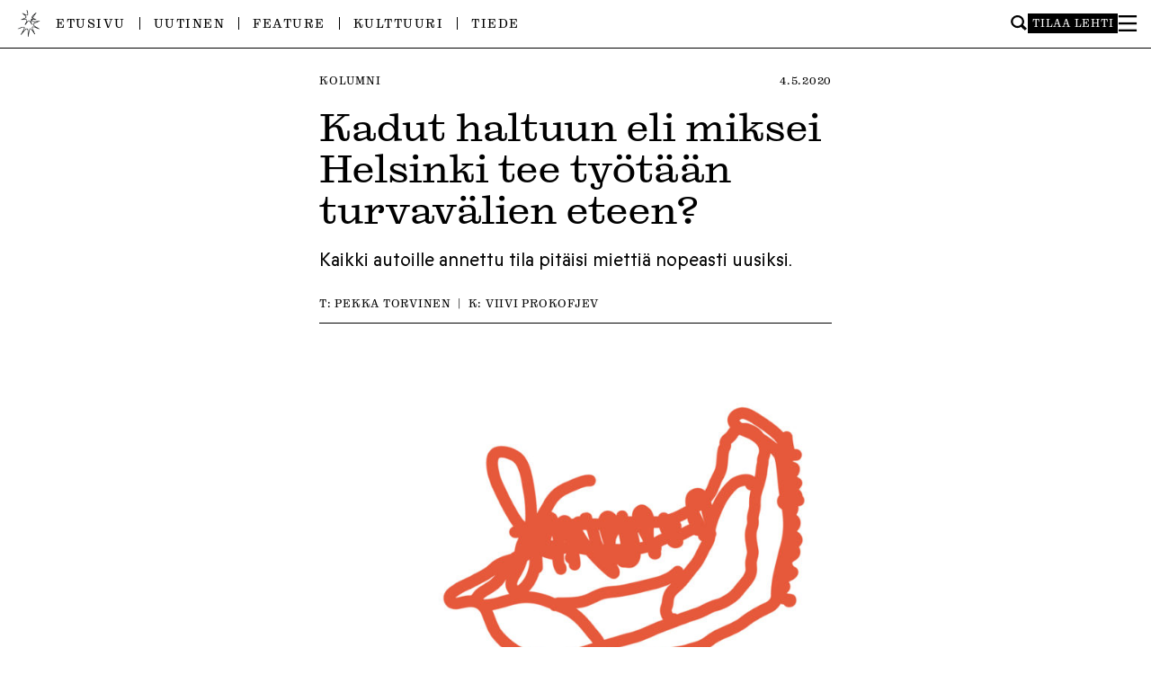

--- FILE ---
content_type: text/html; charset=UTF-8
request_url: https://ylioppilaslehti.fi/2020/05/kadut-haltuun/
body_size: 13532
content:

<!DOCTYPE html>
<html dir="ltr" lang="fi" prefix="og: https://ogp.me/ns#">
<head>
<meta charset="UTF-8" />
<meta name="viewport" content="width=device-width" />

<title>Kadut haltuun eli miksei Helsinki tee työtään turvavälien eteen? | Ylioppilaslehti</title>

		<!-- All in One SEO 4.9.3 - aioseo.com -->
	<meta name="description" content="Kaikki autoille annettu tila pitäisi miettiä nopeasti uusiksi." />
	<meta name="robots" content="max-image-preview:large" />
	<meta name="author" content="Pekka Torvinen"/>
	<link rel="canonical" href="https://ylioppilaslehti.fi/2020/05/kadut-haltuun/" />
	<meta name="generator" content="All in One SEO (AIOSEO) 4.9.3" />
		<meta property="og:locale" content="fi_FI" />
		<meta property="og:site_name" content="Ylioppilaslehti" />
		<meta property="og:type" content="article" />
		<meta property="og:title" content="Kadut haltuun eli miksei Helsinki tee työtään turvavälien eteen?" />
		<meta property="og:description" content="Kaikki autoille annettu tila pitäisi miettiä nopeasti uusiksi." />
		<meta property="og:url" content="https://ylioppilaslehti.fi/2020/05/kadut-haltuun/" />
		<meta property="og:image" content="https://ylioppilaslehti.fi/wp-content/uploads/2020/05/facebook_share_3_20205.jpg" />
		<meta property="og:image:secure_url" content="https://ylioppilaslehti.fi/wp-content/uploads/2020/05/facebook_share_3_20205.jpg" />
		<meta property="og:image:width" content="1200" />
		<meta property="og:image:height" content="628" />
		<meta property="article:published_time" content="2020-05-04T11:14:14+00:00" />
		<meta property="article:modified_time" content="2020-05-04T11:16:43+00:00" />
		<meta property="article:publisher" content="https://facebook.com/ylioppilaslehti" />
		<meta name="twitter:card" content="summary" />
		<meta name="twitter:site" content="@ylioppilaslehti" />
		<meta name="twitter:title" content="Kadut haltuun eli miksei Helsinki tee työtään turvavälien eteen?" />
		<meta name="twitter:description" content="Kaikki autoille annettu tila pitäisi miettiä nopeasti uusiksi." />
		<meta name="twitter:image" content="https://ylioppilaslehti.fi/wp-content/uploads/2020/05/yl_3_2020_suhina_pt.jpg" />
		<script type="application/ld+json" class="aioseo-schema">
			{"@context":"https:\/\/schema.org","@graph":[{"@type":"Article","@id":"https:\/\/ylioppilaslehti.fi\/2020\/05\/kadut-haltuun\/#article","name":"Kadut haltuun eli miksei Helsinki tee ty\u00f6t\u00e4\u00e4n turvav\u00e4lien eteen? | Ylioppilaslehti","headline":"Kadut haltuun eli miksei Helsinki tee ty\u00f6t\u00e4\u00e4n turvav\u00e4lien eteen?","author":{"@id":"https:\/\/ylioppilaslehti.fi\/author\/pekka\/#author"},"publisher":{"@id":"https:\/\/ylioppilaslehti.fi\/#organization"},"image":{"@type":"ImageObject","url":"https:\/\/ylioppilaslehti.fi\/wp-content\/uploads\/2020\/05\/yl_3_2020_suhina_pt.jpg","width":850,"height":1236},"datePublished":"2020-05-04T14:14:14+03:00","dateModified":"2020-05-04T14:16:43+03:00","inLanguage":"fi","mainEntityOfPage":{"@id":"https:\/\/ylioppilaslehti.fi\/2020\/05\/kadut-haltuun\/#webpage"},"isPartOf":{"@id":"https:\/\/ylioppilaslehti.fi\/2020\/05\/kadut-haltuun\/#webpage"},"articleSection":"Kolumni, 3\/2020"},{"@type":"BreadcrumbList","@id":"https:\/\/ylioppilaslehti.fi\/2020\/05\/kadut-haltuun\/#breadcrumblist","itemListElement":[{"@type":"ListItem","@id":"https:\/\/ylioppilaslehti.fi#listItem","position":1,"name":"Home","item":"https:\/\/ylioppilaslehti.fi","nextItem":{"@type":"ListItem","@id":"https:\/\/ylioppilaslehti.fi\/kategoria\/kolumni\/#listItem","name":"Kolumni"}},{"@type":"ListItem","@id":"https:\/\/ylioppilaslehti.fi\/kategoria\/kolumni\/#listItem","position":2,"name":"Kolumni","item":"https:\/\/ylioppilaslehti.fi\/kategoria\/kolumni\/","nextItem":{"@type":"ListItem","@id":"https:\/\/ylioppilaslehti.fi\/2020\/05\/kadut-haltuun\/#listItem","name":"Kadut haltuun eli miksei Helsinki tee ty\u00f6t\u00e4\u00e4n turvav\u00e4lien eteen?"},"previousItem":{"@type":"ListItem","@id":"https:\/\/ylioppilaslehti.fi#listItem","name":"Home"}},{"@type":"ListItem","@id":"https:\/\/ylioppilaslehti.fi\/2020\/05\/kadut-haltuun\/#listItem","position":3,"name":"Kadut haltuun eli miksei Helsinki tee ty\u00f6t\u00e4\u00e4n turvav\u00e4lien eteen?","previousItem":{"@type":"ListItem","@id":"https:\/\/ylioppilaslehti.fi\/kategoria\/kolumni\/#listItem","name":"Kolumni"}}]},{"@type":"Organization","@id":"https:\/\/ylioppilaslehti.fi\/#organization","name":"Ylioppilaslehti","description":"Mit\u00e4 Ylioppilaslehti edell\u00e4, sit\u00e4 kansa per\u00e4ss\u00e4.","url":"https:\/\/ylioppilaslehti.fi\/","sameAs":["https:\/\/www.instagram.com\/ylioppilaslehti\/"]},{"@type":"Person","@id":"https:\/\/ylioppilaslehti.fi\/author\/pekka\/#author","url":"https:\/\/ylioppilaslehti.fi\/author\/pekka\/","name":"Pekka Torvinen","image":{"@type":"ImageObject","@id":"https:\/\/ylioppilaslehti.fi\/2020\/05\/kadut-haltuun\/#authorImage","url":"https:\/\/secure.gravatar.com\/avatar\/bbbcbd57d5d8672d475c87d39fc91534fa5432e1319e050fee3aabf9bea8cd88?s=96&d=mm&r=g","width":96,"height":96,"caption":"Pekka Torvinen"}},{"@type":"WebPage","@id":"https:\/\/ylioppilaslehti.fi\/2020\/05\/kadut-haltuun\/#webpage","url":"https:\/\/ylioppilaslehti.fi\/2020\/05\/kadut-haltuun\/","name":"Kadut haltuun eli miksei Helsinki tee ty\u00f6t\u00e4\u00e4n turvav\u00e4lien eteen? | Ylioppilaslehti","description":"Kaikki autoille annettu tila pit\u00e4isi mietti\u00e4 nopeasti uusiksi.","inLanguage":"fi","isPartOf":{"@id":"https:\/\/ylioppilaslehti.fi\/#website"},"breadcrumb":{"@id":"https:\/\/ylioppilaslehti.fi\/2020\/05\/kadut-haltuun\/#breadcrumblist"},"author":{"@id":"https:\/\/ylioppilaslehti.fi\/author\/pekka\/#author"},"creator":{"@id":"https:\/\/ylioppilaslehti.fi\/author\/pekka\/#author"},"image":{"@type":"ImageObject","url":"https:\/\/ylioppilaslehti.fi\/wp-content\/uploads\/2020\/05\/yl_3_2020_suhina_pt.jpg","@id":"https:\/\/ylioppilaslehti.fi\/2020\/05\/kadut-haltuun\/#mainImage","width":850,"height":1236},"primaryImageOfPage":{"@id":"https:\/\/ylioppilaslehti.fi\/2020\/05\/kadut-haltuun\/#mainImage"},"datePublished":"2020-05-04T14:14:14+03:00","dateModified":"2020-05-04T14:16:43+03:00"},{"@type":"WebSite","@id":"https:\/\/ylioppilaslehti.fi\/#website","url":"https:\/\/ylioppilaslehti.fi\/","name":"Ylioppilaslehti","description":"Mit\u00e4 Ylioppilaslehti edell\u00e4, sit\u00e4 kansa per\u00e4ss\u00e4.","inLanguage":"fi","publisher":{"@id":"https:\/\/ylioppilaslehti.fi\/#organization"}}]}
		</script>
		<!-- All in One SEO -->

<link rel="alternate" type="application/rss+xml" title="Ylioppilaslehti &raquo; syöte" href="https://ylioppilaslehti.fi/feed/" />
<link rel="alternate" type="application/rss+xml" title="Ylioppilaslehti &raquo; kommenttien syöte" href="https://ylioppilaslehti.fi/comments/feed/" />
<link rel="alternate" title="oEmbed (JSON)" type="application/json+oembed" href="https://ylioppilaslehti.fi/wp-json/oembed/1.0/embed?url=https%3A%2F%2Fylioppilaslehti.fi%2F2020%2F05%2Fkadut-haltuun%2F" />
<link rel="alternate" title="oEmbed (XML)" type="text/xml+oembed" href="https://ylioppilaslehti.fi/wp-json/oembed/1.0/embed?url=https%3A%2F%2Fylioppilaslehti.fi%2F2020%2F05%2Fkadut-haltuun%2F&#038;format=xml" />
<style id='wp-img-auto-sizes-contain-inline-css' type='text/css'>
img:is([sizes=auto i],[sizes^="auto," i]){contain-intrinsic-size:3000px 1500px}
/*# sourceURL=wp-img-auto-sizes-contain-inline-css */
</style>
<style id='wp-block-library-inline-css' type='text/css'>
:root{--wp-block-synced-color:#7a00df;--wp-block-synced-color--rgb:122,0,223;--wp-bound-block-color:var(--wp-block-synced-color);--wp-editor-canvas-background:#ddd;--wp-admin-theme-color:#007cba;--wp-admin-theme-color--rgb:0,124,186;--wp-admin-theme-color-darker-10:#006ba1;--wp-admin-theme-color-darker-10--rgb:0,107,160.5;--wp-admin-theme-color-darker-20:#005a87;--wp-admin-theme-color-darker-20--rgb:0,90,135;--wp-admin-border-width-focus:2px}@media (min-resolution:192dpi){:root{--wp-admin-border-width-focus:1.5px}}.wp-element-button{cursor:pointer}:root .has-very-light-gray-background-color{background-color:#eee}:root .has-very-dark-gray-background-color{background-color:#313131}:root .has-very-light-gray-color{color:#eee}:root .has-very-dark-gray-color{color:#313131}:root .has-vivid-green-cyan-to-vivid-cyan-blue-gradient-background{background:linear-gradient(135deg,#00d084,#0693e3)}:root .has-purple-crush-gradient-background{background:linear-gradient(135deg,#34e2e4,#4721fb 50%,#ab1dfe)}:root .has-hazy-dawn-gradient-background{background:linear-gradient(135deg,#faaca8,#dad0ec)}:root .has-subdued-olive-gradient-background{background:linear-gradient(135deg,#fafae1,#67a671)}:root .has-atomic-cream-gradient-background{background:linear-gradient(135deg,#fdd79a,#004a59)}:root .has-nightshade-gradient-background{background:linear-gradient(135deg,#330968,#31cdcf)}:root .has-midnight-gradient-background{background:linear-gradient(135deg,#020381,#2874fc)}:root{--wp--preset--font-size--normal:16px;--wp--preset--font-size--huge:42px}.has-regular-font-size{font-size:1em}.has-larger-font-size{font-size:2.625em}.has-normal-font-size{font-size:var(--wp--preset--font-size--normal)}.has-huge-font-size{font-size:var(--wp--preset--font-size--huge)}.has-text-align-center{text-align:center}.has-text-align-left{text-align:left}.has-text-align-right{text-align:right}.has-fit-text{white-space:nowrap!important}#end-resizable-editor-section{display:none}.aligncenter{clear:both}.items-justified-left{justify-content:flex-start}.items-justified-center{justify-content:center}.items-justified-right{justify-content:flex-end}.items-justified-space-between{justify-content:space-between}.screen-reader-text{border:0;clip-path:inset(50%);height:1px;margin:-1px;overflow:hidden;padding:0;position:absolute;width:1px;word-wrap:normal!important}.screen-reader-text:focus{background-color:#ddd;clip-path:none;color:#444;display:block;font-size:1em;height:auto;left:5px;line-height:normal;padding:15px 23px 14px;text-decoration:none;top:5px;width:auto;z-index:100000}html :where(.has-border-color){border-style:solid}html :where([style*=border-top-color]){border-top-style:solid}html :where([style*=border-right-color]){border-right-style:solid}html :where([style*=border-bottom-color]){border-bottom-style:solid}html :where([style*=border-left-color]){border-left-style:solid}html :where([style*=border-width]){border-style:solid}html :where([style*=border-top-width]){border-top-style:solid}html :where([style*=border-right-width]){border-right-style:solid}html :where([style*=border-bottom-width]){border-bottom-style:solid}html :where([style*=border-left-width]){border-left-style:solid}html :where(img[class*=wp-image-]){height:auto;max-width:100%}:where(figure){margin:0 0 1em}html :where(.is-position-sticky){--wp-admin--admin-bar--position-offset:var(--wp-admin--admin-bar--height,0px)}@media screen and (max-width:600px){html :where(.is-position-sticky){--wp-admin--admin-bar--position-offset:0px}}

/*# sourceURL=wp-block-library-inline-css */
</style><style id='wp-block-paragraph-inline-css' type='text/css'>
.is-small-text{font-size:.875em}.is-regular-text{font-size:1em}.is-large-text{font-size:2.25em}.is-larger-text{font-size:3em}.has-drop-cap:not(:focus):first-letter{float:left;font-size:8.4em;font-style:normal;font-weight:100;line-height:.68;margin:.05em .1em 0 0;text-transform:uppercase}body.rtl .has-drop-cap:not(:focus):first-letter{float:none;margin-left:.1em}p.has-drop-cap.has-background{overflow:hidden}:root :where(p.has-background){padding:1.25em 2.375em}:where(p.has-text-color:not(.has-link-color)) a{color:inherit}p.has-text-align-left[style*="writing-mode:vertical-lr"],p.has-text-align-right[style*="writing-mode:vertical-rl"]{rotate:180deg}
/*# sourceURL=https://ylioppilaslehti.fi/wp-includes/blocks/paragraph/style.min.css */
</style>
<style id='global-styles-inline-css' type='text/css'>
:root{--wp--preset--aspect-ratio--square: 1;--wp--preset--aspect-ratio--4-3: 4/3;--wp--preset--aspect-ratio--3-4: 3/4;--wp--preset--aspect-ratio--3-2: 3/2;--wp--preset--aspect-ratio--2-3: 2/3;--wp--preset--aspect-ratio--16-9: 16/9;--wp--preset--aspect-ratio--9-16: 9/16;--wp--preset--color--black: #000000;--wp--preset--color--cyan-bluish-gray: #abb8c3;--wp--preset--color--white: #ffffff;--wp--preset--color--pale-pink: #f78da7;--wp--preset--color--vivid-red: #cf2e2e;--wp--preset--color--luminous-vivid-orange: #ff6900;--wp--preset--color--luminous-vivid-amber: #fcb900;--wp--preset--color--light-green-cyan: #7bdcb5;--wp--preset--color--vivid-green-cyan: #00d084;--wp--preset--color--pale-cyan-blue: #8ed1fc;--wp--preset--color--vivid-cyan-blue: #0693e3;--wp--preset--color--vivid-purple: #9b51e0;--wp--preset--gradient--vivid-cyan-blue-to-vivid-purple: linear-gradient(135deg,rgb(6,147,227) 0%,rgb(155,81,224) 100%);--wp--preset--gradient--light-green-cyan-to-vivid-green-cyan: linear-gradient(135deg,rgb(122,220,180) 0%,rgb(0,208,130) 100%);--wp--preset--gradient--luminous-vivid-amber-to-luminous-vivid-orange: linear-gradient(135deg,rgb(252,185,0) 0%,rgb(255,105,0) 100%);--wp--preset--gradient--luminous-vivid-orange-to-vivid-red: linear-gradient(135deg,rgb(255,105,0) 0%,rgb(207,46,46) 100%);--wp--preset--gradient--very-light-gray-to-cyan-bluish-gray: linear-gradient(135deg,rgb(238,238,238) 0%,rgb(169,184,195) 100%);--wp--preset--gradient--cool-to-warm-spectrum: linear-gradient(135deg,rgb(74,234,220) 0%,rgb(151,120,209) 20%,rgb(207,42,186) 40%,rgb(238,44,130) 60%,rgb(251,105,98) 80%,rgb(254,248,76) 100%);--wp--preset--gradient--blush-light-purple: linear-gradient(135deg,rgb(255,206,236) 0%,rgb(152,150,240) 100%);--wp--preset--gradient--blush-bordeaux: linear-gradient(135deg,rgb(254,205,165) 0%,rgb(254,45,45) 50%,rgb(107,0,62) 100%);--wp--preset--gradient--luminous-dusk: linear-gradient(135deg,rgb(255,203,112) 0%,rgb(199,81,192) 50%,rgb(65,88,208) 100%);--wp--preset--gradient--pale-ocean: linear-gradient(135deg,rgb(255,245,203) 0%,rgb(182,227,212) 50%,rgb(51,167,181) 100%);--wp--preset--gradient--electric-grass: linear-gradient(135deg,rgb(202,248,128) 0%,rgb(113,206,126) 100%);--wp--preset--gradient--midnight: linear-gradient(135deg,rgb(2,3,129) 0%,rgb(40,116,252) 100%);--wp--preset--font-size--small: 13px;--wp--preset--font-size--medium: 20px;--wp--preset--font-size--large: 36px;--wp--preset--font-size--x-large: 42px;--wp--preset--spacing--20: 0.44rem;--wp--preset--spacing--30: 0.67rem;--wp--preset--spacing--40: 1rem;--wp--preset--spacing--50: 1.5rem;--wp--preset--spacing--60: 2.25rem;--wp--preset--spacing--70: 3.38rem;--wp--preset--spacing--80: 5.06rem;--wp--preset--shadow--natural: 6px 6px 9px rgba(0, 0, 0, 0.2);--wp--preset--shadow--deep: 12px 12px 50px rgba(0, 0, 0, 0.4);--wp--preset--shadow--sharp: 6px 6px 0px rgba(0, 0, 0, 0.2);--wp--preset--shadow--outlined: 6px 6px 0px -3px rgb(255, 255, 255), 6px 6px rgb(0, 0, 0);--wp--preset--shadow--crisp: 6px 6px 0px rgb(0, 0, 0);}:where(.is-layout-flex){gap: 0.5em;}:where(.is-layout-grid){gap: 0.5em;}body .is-layout-flex{display: flex;}.is-layout-flex{flex-wrap: wrap;align-items: center;}.is-layout-flex > :is(*, div){margin: 0;}body .is-layout-grid{display: grid;}.is-layout-grid > :is(*, div){margin: 0;}:where(.wp-block-columns.is-layout-flex){gap: 2em;}:where(.wp-block-columns.is-layout-grid){gap: 2em;}:where(.wp-block-post-template.is-layout-flex){gap: 1.25em;}:where(.wp-block-post-template.is-layout-grid){gap: 1.25em;}.has-black-color{color: var(--wp--preset--color--black) !important;}.has-cyan-bluish-gray-color{color: var(--wp--preset--color--cyan-bluish-gray) !important;}.has-white-color{color: var(--wp--preset--color--white) !important;}.has-pale-pink-color{color: var(--wp--preset--color--pale-pink) !important;}.has-vivid-red-color{color: var(--wp--preset--color--vivid-red) !important;}.has-luminous-vivid-orange-color{color: var(--wp--preset--color--luminous-vivid-orange) !important;}.has-luminous-vivid-amber-color{color: var(--wp--preset--color--luminous-vivid-amber) !important;}.has-light-green-cyan-color{color: var(--wp--preset--color--light-green-cyan) !important;}.has-vivid-green-cyan-color{color: var(--wp--preset--color--vivid-green-cyan) !important;}.has-pale-cyan-blue-color{color: var(--wp--preset--color--pale-cyan-blue) !important;}.has-vivid-cyan-blue-color{color: var(--wp--preset--color--vivid-cyan-blue) !important;}.has-vivid-purple-color{color: var(--wp--preset--color--vivid-purple) !important;}.has-black-background-color{background-color: var(--wp--preset--color--black) !important;}.has-cyan-bluish-gray-background-color{background-color: var(--wp--preset--color--cyan-bluish-gray) !important;}.has-white-background-color{background-color: var(--wp--preset--color--white) !important;}.has-pale-pink-background-color{background-color: var(--wp--preset--color--pale-pink) !important;}.has-vivid-red-background-color{background-color: var(--wp--preset--color--vivid-red) !important;}.has-luminous-vivid-orange-background-color{background-color: var(--wp--preset--color--luminous-vivid-orange) !important;}.has-luminous-vivid-amber-background-color{background-color: var(--wp--preset--color--luminous-vivid-amber) !important;}.has-light-green-cyan-background-color{background-color: var(--wp--preset--color--light-green-cyan) !important;}.has-vivid-green-cyan-background-color{background-color: var(--wp--preset--color--vivid-green-cyan) !important;}.has-pale-cyan-blue-background-color{background-color: var(--wp--preset--color--pale-cyan-blue) !important;}.has-vivid-cyan-blue-background-color{background-color: var(--wp--preset--color--vivid-cyan-blue) !important;}.has-vivid-purple-background-color{background-color: var(--wp--preset--color--vivid-purple) !important;}.has-black-border-color{border-color: var(--wp--preset--color--black) !important;}.has-cyan-bluish-gray-border-color{border-color: var(--wp--preset--color--cyan-bluish-gray) !important;}.has-white-border-color{border-color: var(--wp--preset--color--white) !important;}.has-pale-pink-border-color{border-color: var(--wp--preset--color--pale-pink) !important;}.has-vivid-red-border-color{border-color: var(--wp--preset--color--vivid-red) !important;}.has-luminous-vivid-orange-border-color{border-color: var(--wp--preset--color--luminous-vivid-orange) !important;}.has-luminous-vivid-amber-border-color{border-color: var(--wp--preset--color--luminous-vivid-amber) !important;}.has-light-green-cyan-border-color{border-color: var(--wp--preset--color--light-green-cyan) !important;}.has-vivid-green-cyan-border-color{border-color: var(--wp--preset--color--vivid-green-cyan) !important;}.has-pale-cyan-blue-border-color{border-color: var(--wp--preset--color--pale-cyan-blue) !important;}.has-vivid-cyan-blue-border-color{border-color: var(--wp--preset--color--vivid-cyan-blue) !important;}.has-vivid-purple-border-color{border-color: var(--wp--preset--color--vivid-purple) !important;}.has-vivid-cyan-blue-to-vivid-purple-gradient-background{background: var(--wp--preset--gradient--vivid-cyan-blue-to-vivid-purple) !important;}.has-light-green-cyan-to-vivid-green-cyan-gradient-background{background: var(--wp--preset--gradient--light-green-cyan-to-vivid-green-cyan) !important;}.has-luminous-vivid-amber-to-luminous-vivid-orange-gradient-background{background: var(--wp--preset--gradient--luminous-vivid-amber-to-luminous-vivid-orange) !important;}.has-luminous-vivid-orange-to-vivid-red-gradient-background{background: var(--wp--preset--gradient--luminous-vivid-orange-to-vivid-red) !important;}.has-very-light-gray-to-cyan-bluish-gray-gradient-background{background: var(--wp--preset--gradient--very-light-gray-to-cyan-bluish-gray) !important;}.has-cool-to-warm-spectrum-gradient-background{background: var(--wp--preset--gradient--cool-to-warm-spectrum) !important;}.has-blush-light-purple-gradient-background{background: var(--wp--preset--gradient--blush-light-purple) !important;}.has-blush-bordeaux-gradient-background{background: var(--wp--preset--gradient--blush-bordeaux) !important;}.has-luminous-dusk-gradient-background{background: var(--wp--preset--gradient--luminous-dusk) !important;}.has-pale-ocean-gradient-background{background: var(--wp--preset--gradient--pale-ocean) !important;}.has-electric-grass-gradient-background{background: var(--wp--preset--gradient--electric-grass) !important;}.has-midnight-gradient-background{background: var(--wp--preset--gradient--midnight) !important;}.has-small-font-size{font-size: var(--wp--preset--font-size--small) !important;}.has-medium-font-size{font-size: var(--wp--preset--font-size--medium) !important;}.has-large-font-size{font-size: var(--wp--preset--font-size--large) !important;}.has-x-large-font-size{font-size: var(--wp--preset--font-size--x-large) !important;}
/*# sourceURL=global-styles-inline-css */
</style>

<style id='classic-theme-styles-inline-css' type='text/css'>
/*! This file is auto-generated */
.wp-block-button__link{color:#fff;background-color:#32373c;border-radius:9999px;box-shadow:none;text-decoration:none;padding:calc(.667em + 2px) calc(1.333em + 2px);font-size:1.125em}.wp-block-file__button{background:#32373c;color:#fff;text-decoration:none}
/*# sourceURL=/wp-includes/css/classic-themes.min.css */
</style>
<link rel='stylesheet' id='contact-form-7-css' href='https://ylioppilaslehti.fi/wp-content/plugins/contact-form-7/includes/css/styles.css?ver=6.1.4' type='text/css' media='all' />
<style id='contact-form-7-inline-css' type='text/css'>
.wpcf7 .wpcf7-recaptcha iframe {margin-bottom: 0;}.wpcf7 .wpcf7-recaptcha[data-align="center"] > div {margin: 0 auto;}.wpcf7 .wpcf7-recaptcha[data-align="right"] > div {margin: 0 0 0 auto;}
/*# sourceURL=contact-form-7-inline-css */
</style>
<link rel='stylesheet' id='style-css' href='https://ylioppilaslehti.fi/wp-content/themes/yolehti2024/style.css?ver=6.9' type='text/css' media='all' />
<link rel='stylesheet' id='main-css' href='https://ylioppilaslehti.fi/wp-content/themes/yolehti2024/dist/main-ZRQNW34W.css?ver=6.9' type='text/css' media='all' />
<link rel='stylesheet' id='typekit-css' href='https://use.typekit.net/ooy1wsf.css?ver=6.9' type='text/css' media='all' />
<link rel='stylesheet' id='sc-player-css' href='https://ylioppilaslehti.fi/wp-content/themes/yolehti2024/sc/sc-player-minimal.css?ver=6.9' type='text/css' media='all' />
<script type="text/javascript" src="https://ylioppilaslehti.fi/wp-includes/js/jquery/jquery.min.js?ver=3.7.1" id="jquery-core-js"></script>
<script type="text/javascript" src="https://ylioppilaslehti.fi/wp-includes/js/jquery/jquery-migrate.min.js?ver=3.4.1" id="jquery-migrate-js"></script>
<script type="text/javascript" src="https://ylioppilaslehti.fi/wp-content/themes/yolehti2024/js/legacy.js?ver=1729688081" id="legacy-js"></script>
<script type="text/javascript" src="https://ylioppilaslehti.fi/wp-content/themes/yolehti2024/dist/main-GYXPLJQV.js?ver=6.9" id="main-js"></script>
<script type="text/javascript" id="loadmore-js-extra">
/* <![CDATA[ */
var misha_loadmore_params = {"ajaxurl":"https://ylioppilaslehti.fi/wp-admin/admin-ajax.php","posts":"{\"page\":0,\"name\":\"kadut-haltuun\",\"error\":\"\",\"m\":\"\",\"p\":0,\"post_parent\":\"\",\"subpost\":\"\",\"subpost_id\":\"\",\"attachment\":\"\",\"attachment_id\":0,\"pagename\":\"\",\"page_id\":0,\"second\":\"\",\"minute\":\"\",\"hour\":\"\",\"day\":0,\"monthnum\":0,\"year\":0,\"w\":0,\"category_name\":\"\",\"tag\":\"\",\"cat\":\"\",\"tag_id\":\"\",\"author\":\"\",\"author_name\":\"\",\"feed\":\"\",\"tb\":\"\",\"paged\":0,\"meta_key\":\"\",\"meta_value\":\"\",\"preview\":\"\",\"s\":\"\",\"sentence\":\"\",\"title\":\"\",\"fields\":\"all\",\"menu_order\":\"\",\"embed\":\"\",\"category__in\":[],\"category__not_in\":[],\"category__and\":[],\"post__in\":[],\"post__not_in\":[],\"post_name__in\":[],\"tag__in\":[],\"tag__not_in\":[],\"tag__and\":[],\"tag_slug__in\":[],\"tag_slug__and\":[],\"post_parent__in\":[],\"post_parent__not_in\":[],\"author__in\":[],\"author__not_in\":[],\"search_columns\":[],\"ignore_sticky_posts\":false,\"suppress_filters\":false,\"cache_results\":true,\"update_post_term_cache\":true,\"update_menu_item_cache\":false,\"lazy_load_term_meta\":true,\"update_post_meta_cache\":true,\"post_type\":\"\",\"posts_per_page\":30,\"nopaging\":false,\"comments_per_page\":\"50\",\"no_found_rows\":false,\"order\":\"DESC\"}","current_page":"1","max_page":"0"};
//# sourceURL=loadmore-js-extra
/* ]]> */
</script>
<script type="text/javascript" src="https://ylioppilaslehti.fi/wp-content/themes/yolehti2024/dist/load-more-LOQN3TEY.js?ver=6.9" id="loadmore-js"></script>
<link rel="https://api.w.org/" href="https://ylioppilaslehti.fi/wp-json/" /><link rel="alternate" title="JSON" type="application/json" href="https://ylioppilaslehti.fi/wp-json/wp/v2/posts/21672" /><link rel="EditURI" type="application/rsd+xml" title="RSD" href="https://ylioppilaslehti.fi/xmlrpc.php?rsd" />
<meta name="generator" content="WordPress 6.9" />
<link rel='shortlink' href='https://ylioppilaslehti.fi/?p=21672' />
		<style type="text/css">
						ol.footnotes>li {list-style-type:decimal;}
						ol.footnotes { color:#666666; }
ol.footnotes li { font-size:80%; }
		</style>
		<noscript><style>.lazyload[data-src]{display:none !important;}</style></noscript><style>.lazyload{background-image:none !important;}.lazyload:before{background-image:none !important;}</style><style>.wp-block-gallery.is-cropped .blocks-gallery-item picture{height:100%;width:100%;}</style><link rel="icon" href="https://ylioppilaslehti.fi/wp-content/uploads/2024/09/cropped-ylioppilaslehti_favicon3-32x32.png" sizes="32x32" />
<link rel="icon" href="https://ylioppilaslehti.fi/wp-content/uploads/2024/09/cropped-ylioppilaslehti_favicon3-192x192.png" sizes="192x192" />
<link rel="apple-touch-icon" href="https://ylioppilaslehti.fi/wp-content/uploads/2024/09/cropped-ylioppilaslehti_favicon3-180x180.png" />
<meta name="msapplication-TileImage" content="https://ylioppilaslehti.fi/wp-content/uploads/2024/09/cropped-ylioppilaslehti_favicon3-270x270.png" />

</head>
<body data-rsssl=1 class="wp-singular post-template-default single single-post postid-21672 single-format-standard wp-theme-yolehti2024">
<div id="wrapper" class="hfeed">

<div id="large-logo">
	<a href="https://ylioppilaslehti.fi">
		<img src="[data-uri]" alt="Ylioppilaslehti" data-src="https://ylioppilaslehti.fi/wp-content/themes/yolehti2024/img/ylioppilaslehti-header-2024.svg" decoding="async" class="lazyload" /><noscript><img src="https://ylioppilaslehti.fi/wp-content/themes/yolehti2024/img/ylioppilaslehti-header-2024.svg" alt="Ylioppilaslehti" data-eio="l" /></noscript>
	</a>
</div>

<header class="header" role="banner">
	<div id="header-inner">
		<div id="menu-container">
			<a id="small-logo" href="https://ylioppilaslehti.fi">
				<img src="[data-uri]" data-src="https://ylioppilaslehti.fi/wp-content/themes/yolehti2024/img/logo-2024.png" decoding="async" class="lazyload" width="192" height="192" data-eio-rwidth="192" data-eio-rheight="192" /><noscript><img src="https://ylioppilaslehti.fi/wp-content/themes/yolehti2024/img/logo-2024.png" data-eio="l" /></noscript>
			</a>

			<nav id="menu" role="navigation">
				<div class="menu-ylavalikko-container"><ul id="menu-ylavalikko" class="menu"><li id="menu-item-52569" class="menu-item menu-item-type-post_type menu-item-object-page menu-item-home menu-item-52569"><a href="https://ylioppilaslehti.fi/">Etusivu</a></li>
<li id="menu-item-52567" class="menu-item menu-item-type-taxonomy menu-item-object-category menu-item-52567"><a href="https://ylioppilaslehti.fi/kategoria/uutinen/">Uutinen</a></li>
<li id="menu-item-52568" class="menu-item menu-item-type-taxonomy menu-item-object-category menu-item-52568"><a href="https://ylioppilaslehti.fi/kategoria/feature/">Feature</a></li>
<li id="menu-item-52565" class="menu-item menu-item-type-taxonomy menu-item-object-category menu-item-52565"><a href="https://ylioppilaslehti.fi/kategoria/kulttuuri/">Kulttuuri</a></li>
<li id="menu-item-52566" class="menu-item menu-item-type-taxonomy menu-item-object-category menu-item-52566"><a href="https://ylioppilaslehti.fi/kategoria/tiede/">Tiede</a></li>
</ul></div>			</nav>

			<div id="side-menu">
				<form role="search" method="get" class="searchform" action="https://ylioppilaslehti.fi/" aria-label="Haku">
	<div>
		<input type="text" value="" name="s" id="s" />
		<input type="submit" id="searchsubmit" value="Hae" />
	</div>
</form>				<a href="https://ylioppilaslehti.fi/tilaajapalvelut/" class="order-button">Tilaa lehti</a>
				<div class="hamburger-lines" id="burger" role="button" aria-pressed="false" aria-label="Toggle Menu" tabindex="0">
					<svg id="close-icon" width="1120" height="1000" viewBox="0 0 1120 1000">
						<polygon points="1120 1000 944.04 1000 0 0 175.96 0 1120 1000" style=""/>
						<polygon points="0 1000 175.96 1000 1120 0 944.04 0 0 1000" style=""/>
					</svg>
					<svg id="open-icon" width="1120" height="1000" viewBox="0 0 1120 1000">
						<rect y="438.17" width="1120" height="130.34" style=""/>
						<rect y="0" width="1120" height="130.34" style=""/>
						<rect y="869.66" width="1120" height="130.34" style=""/>
					</svg>
				</div>
			</div>
		</div>

		<div id="menu-slide-container">
			<form role="search" method="get" class="searchform" action="https://ylioppilaslehti.fi/" aria-label="Haku">
	<div>
		<input type="text" value="" name="s" id="s" />
		<input type="submit" id="searchsubmit" value="Hae" />
	</div>
</form>
			<div id="mobile-menu">
				<nav role="navigation">
					<div class="menu-ylavalikko-container"><ul id="menu-ylavalikko-1" class="menu"><li class="menu-item menu-item-type-post_type menu-item-object-page menu-item-home menu-item-52569"><a href="https://ylioppilaslehti.fi/">Etusivu</a></li>
<li class="menu-item menu-item-type-taxonomy menu-item-object-category menu-item-52567"><a href="https://ylioppilaslehti.fi/kategoria/uutinen/">Uutinen</a></li>
<li class="menu-item menu-item-type-taxonomy menu-item-object-category menu-item-52568"><a href="https://ylioppilaslehti.fi/kategoria/feature/">Feature</a></li>
<li class="menu-item menu-item-type-taxonomy menu-item-object-category menu-item-52565"><a href="https://ylioppilaslehti.fi/kategoria/kulttuuri/">Kulttuuri</a></li>
<li class="menu-item menu-item-type-taxonomy menu-item-object-category menu-item-52566"><a href="https://ylioppilaslehti.fi/kategoria/tiede/">Tiede</a></li>
</ul></div>				</nav>
			</div>

			<div id="menu-slidedown">
				<div class="menu-column">
					<h3>Kategoriat</h3>
					<div class="menu-kategoriat-container"><ul id="menu-kategoriat" class="menu"><li id="menu-item-52570" class="menu-item menu-item-type-taxonomy menu-item-object-category menu-item-52570"><a href="https://ylioppilaslehti.fi/kategoria/essee/">Essee</a></li>
<li id="menu-item-52571" class="menu-item menu-item-type-taxonomy menu-item-object-category menu-item-52571"><a href="https://ylioppilaslehti.fi/kategoria/feature/">Feature</a></li>
<li id="menu-item-52572" class="menu-item menu-item-type-taxonomy menu-item-object-category menu-item-52572"><a href="https://ylioppilaslehti.fi/kategoria/fiktio/">Fiktio</a></li>
<li id="menu-item-52573" class="menu-item menu-item-type-taxonomy menu-item-object-category menu-item-52573"><a href="https://ylioppilaslehti.fi/kategoria/feature/henkilokuva/">Henkilökuva</a></li>
<li id="menu-item-52574" class="menu-item menu-item-type-taxonomy menu-item-object-category current-post-ancestor current-menu-parent current-post-parent menu-item-52574"><a href="https://ylioppilaslehti.fi/kategoria/kolumni/">Kolumni</a></li>
<li id="menu-item-52575" class="menu-item menu-item-type-taxonomy menu-item-object-category menu-item-52575"><a href="https://ylioppilaslehti.fi/kategoria/pakina/">Pakina</a></li>
<li id="menu-item-52576" class="menu-item menu-item-type-taxonomy menu-item-object-category menu-item-52576"><a href="https://ylioppilaslehti.fi/kategoria/paakirjoitus/">Pääkirjoitus</a></li>
<li id="menu-item-52577" class="menu-item menu-item-type-taxonomy menu-item-object-category menu-item-52577"><a href="https://ylioppilaslehti.fi/kategoria/feature/reportaasi/">Reportaasi</a></li>
<li id="menu-item-53178" class="menu-item menu-item-type-taxonomy menu-item-object-category menu-item-53178"><a href="https://ylioppilaslehti.fi/kategoria/toimitukselta/">Toimitukselta</a></li>
<li id="menu-item-52578" class="menu-item menu-item-type-taxonomy menu-item-object-category menu-item-52578"><a href="https://ylioppilaslehti.fi/kategoria/uutinen/">Uutinen</a></li>
</ul></div>				</div>
				<div class="menu-column">
					<h3>Palstat</h3>
					<div class="menu-palstat-container"><ul id="menu-palstat" class="menu"><li id="menu-item-53179" class="menu-item menu-item-type-taxonomy menu-item-object-category menu-item-53179"><a href="https://ylioppilaslehti.fi/kategoria/3x/">3x</a></li>
<li id="menu-item-54659" class="menu-item menu-item-type-taxonomy menu-item-object-category menu-item-54659"><a href="https://ylioppilaslehti.fi/kategoria/alkupala/">Alkupala</a></li>
<li id="menu-item-52591" class="menu-item menu-item-type-taxonomy menu-item-object-category menu-item-52591"><a href="https://ylioppilaslehti.fi/kategoria/analyysi/">Analyysi</a></li>
<li id="menu-item-52595" class="menu-item menu-item-type-taxonomy menu-item-object-category menu-item-52595"><a href="https://ylioppilaslehti.fi/kategoria/asiaton-kysymys/">Asiaton kysymys</a></li>
<li id="menu-item-54119" class="menu-item menu-item-type-taxonomy menu-item-object-category menu-item-54119"><a href="https://ylioppilaslehti.fi/kategoria/feature/henkilokuva/henkilo/">Henkilö</a></li>
<li id="menu-item-52589" class="menu-item menu-item-type-taxonomy menu-item-object-category menu-item-52589"><a href="https://ylioppilaslehti.fi/kategoria/kulttuuri/kritiikki-kulttuuri/">Kritiikki</a></li>
<li id="menu-item-60090" class="menu-item menu-item-type-taxonomy menu-item-object-category menu-item-60090"><a href="https://ylioppilaslehti.fi/kategoria/tiede/mieslasten-tiedekysymykset/">Mieslasten tiedekysymykset</a></li>
<li id="menu-item-59552" class="menu-item menu-item-type-taxonomy menu-item-object-category menu-item-59552"><a href="https://ylioppilaslehti.fi/kategoria/tiede/outoja-opinnaytteita/">Outoja opinnäytteitä</a></li>
<li id="menu-item-52594" class="menu-item menu-item-type-taxonomy menu-item-object-category menu-item-52594"><a href="https://ylioppilaslehti.fi/kategoria/postia/">Postia</a></li>
<li id="menu-item-52584" class="menu-item menu-item-type-taxonomy menu-item-object-category menu-item-52584"><a href="https://ylioppilaslehti.fi/kategoria/takaikkuna/">Takaikkuna</a></li>
<li id="menu-item-54086" class="menu-item menu-item-type-taxonomy menu-item-object-category menu-item-54086"><a href="https://ylioppilaslehti.fi/kategoria/toimittaja-testaa/">Toimittaja testaa</a></li>
<li id="menu-item-53182" class="menu-item menu-item-type-taxonomy menu-item-object-category menu-item-53182"><a href="https://ylioppilaslehti.fi/kategoria/pakina/viimeinen-millenniaali-pakina/">Viimeinen millenniaali</a></li>
</ul></div>				</div>
				<div class="menu-column">
					<h3>Ylioppilaslehti</h3>
					<div class="menu-ylioppilaslehti-container"><ul id="menu-ylioppilaslehti" class="menu"><li id="menu-item-52579" class="menu-item menu-item-type-post_type menu-item-object-page menu-item-52579"><a href="https://ylioppilaslehti.fi/toimitus/">Toimitus</a></li>
<li id="menu-item-52580" class="menu-item menu-item-type-post_type menu-item-object-page menu-item-52580"><a href="https://ylioppilaslehti.fi/avustajaksi/">Avustajaksi</a></li>
<li id="menu-item-52581" class="menu-item menu-item-type-post_type menu-item-object-page menu-item-52581"><a href="https://ylioppilaslehti.fi/mediatiedot/">Mediatiedot</a></li>
<li id="menu-item-52582" class="menu-item menu-item-type-post_type menu-item-object-page menu-item-52582"><a href="https://ylioppilaslehti.fi/arkisto/">Arkisto</a></li>
<li id="menu-item-52583" class="menu-item menu-item-type-custom menu-item-object-custom menu-item-52583"><a href="https://www.lehtiluukku.fi/lehdet/ylioppilaslehti/">Näköislehti</a></li>
</ul></div>				</div>
				<div class="menu-column">
					<h3>@ylioppilaslehti</h3>
					<div class="menu-ylioppilaslehti-some-container"><ul id="menu-ylioppilaslehti-some" class="menu"><li id="menu-item-60635" class="menu-item menu-item-type-custom menu-item-object-custom menu-item-60635"><a href="https://www.instagram.com/ylioppilaslehti/?hl=en">Instagram</a></li>
<li id="menu-item-61111" class="menu-item menu-item-type-custom menu-item-object-custom menu-item-61111"><a href="https://www.tiktok.com/@ylkkari">Tiktok</a></li>
<li id="menu-item-60636" class="menu-item menu-item-type-custom menu-item-object-custom menu-item-60636"><a href="https://ylioppilaslehti.kit.com/a01a4d6135">Uutiskirje</a></li>
</ul></div>				</div>
			</div>
		</div>
	</div>
</header>

<div id="container">

	<section id="content" role="main">
		<article id="post-21672" class="sz-1 post-21672 post type-post status-publish format-standard has-post-thumbnail hentry category-kolumni lehti-3-2020">
	<div class="heading">
		<div class="heading-inner">
			<header>
				<section class="entry-meta">
					<div class="tag"><ul class="post-categories">
	<li><a href="https://ylioppilaslehti.fi/kategoria/kolumni/" rel="category tag">Kolumni</a></li></ul></div>
					<div class="date">
						<span class="entry-time">
							4.5.2020						</span>
					</div>
				</section>
								<section class="entry-summary">
					<h1>Kadut haltuun eli miksei Helsinki tee työtään turvavälien eteen?</h1>
					<div class="ing"><p></p>Kaikki autoille annettu tila pitäisi miettiä nopeasti uusiksi.</div>
									</section>
				<div class='author vcard'><p class='txt'><span class='lb_ltr'>T:</span><span class='lb hid'>Teksti:</span> <span class='pers'><a href="https://ylioppilaslehti.fi/author/pekka/" title="Kirjoittanut: Pekka Torvinen" rel="author">Pekka Torvinen</a></span></p><span class='author-divider'>|</span><p class='pic'><span class='lb_ltr'>K:</span><span class='lb hid'>Kuva:</span> <span class='pers'>Viivi Prokofjev</span></p></div>			</header>
					</div>
	</div> 	<!--
	<div class="entry-share">
		<a target="_blank" class="fb" href="https://www.facebook.com/sharer.php?u=https://ylioppilaslehti.fi/2020/05/kadut-haltuun/"><i class="fab fa-facebook-f"></i></a>
		<a target="_blank" class="tweet" href="https://twitter.com/share?url=https://ylioppilaslehti.fi/2020/05/kadut-haltuun//&text=Kadut haltuun eli miksei Helsinki tee työtään turvavälien eteen?"><i class="fab fa-twitter"></i></a>


		
	</div>
	-->
	<main id="main">
		<section class="entry-content">
			<figure class="prt"><div class="the-thumb lazyload" style="background-position-y:50%" data-zoom="https://ylioppilaslehti.fi/wp-content/uploads/2020/05/yl_3_2020_suhina_pt.jpg" data-back="https://ylioppilaslehti.fi/wp-content/uploads/2020/05/yl_3_2020_suhina_pt-688x1000.jpg" data-eio-rwidth="688" data-eio-rheight="1000"><img width="688" height="1000" src="https://ylioppilaslehti.fi/wp-content/uploads/2020/05/yl_3_2020_suhina_pt-688x1000.jpg" class="attachment-medium size-medium wp-post-image" alt="" decoding="async" fetchpriority="high" srcset="https://ylioppilaslehti.fi/wp-content/uploads/2020/05/yl_3_2020_suhina_pt-688x1000.jpg 688w, https://ylioppilaslehti.fi/wp-content/uploads/2020/05/yl_3_2020_suhina_pt-344x500.jpg 344w, https://ylioppilaslehti.fi/wp-content/uploads/2020/05/yl_3_2020_suhina_pt-768x1117.jpg 768w, https://ylioppilaslehti.fi/wp-content/uploads/2020/05/yl_3_2020_suhina_pt.jpg 850w" sizes="(max-width: 688px) 100vw, 688px" /></div></figure>			
<p><strong>Kun </strong>21. huhtikuuta Helsingissä piipahti melkein kesä (15 astetta!), Helsingin Sanomat <a href="https://www.hs.fi/kaupunki/art-2000006482910.html" class="aioseop-link">julkaisi</a> kyttäyskansalaisen ottaman kuvan Helsingin Jäätelötehtaan Kaivopuiston kioskin edustalta, jossa oli – Herra varjele – turvavälitön parinkymmenen metrin jono.</p>



<p>”Kapealla kadulla oli vaikea noudattaa turvavälejä”, HS kertoi jutussa.</p>



<p>Jokainen Merisatamankatua kulkenut tietää kuitenkin, ettei katu ole kapea. Lehmusten reunustaman kadun kummallakin puolella on jalkakäytävä, ja autoliikenne käy kumpaankin suuntaan samalla kun sekä vasemmalle että oikealla reunalle on pysäköity autoja.</p>



<p>Noin kahden metrin levyiset jalkakäytävät sen sijaan ovat kapeat, jos tarkoituksena on noudattaa kahden metrin turvaväliä. Samoin ahdasta on ollut Helsingin lukuisilla luontoreiteillä, nyt kun baariin ei pääse.&nbsp;</p>



<p>Eikö ratkaisu ongelmaan paista suoraan silmiin?</p>



<p><strong>Ainakin</strong> Bogota, Budapest, Calgary, Denver, Dublin, Köln ja Saint Paul ovat joko estäneet autoilun joillakin kaduilla tai muuttaneet parkkipaikkoja ja lastausalueita jalankulkijoiden käyttöön poikkeustilan aikana. <a href="https://sf.streetsblog.org/2020/04/10/oakland-to-open-74-miles-of-streets-for-safe-biking-and-recreation/" class="aioseop-link">Oakland ilmoitti</a> huhtikuussa sulkevansa 10 prosenttia eli noin 120 kilometriä katuverkostostaan autoilta. Vancouver poisti autot kaikilta puistoteiltä.</p>



<p>Samana päivänä, kun ”lämmin sää hullaannutti helsinkiläisiä unohtamaan turvavälit” (HS), <a href="https://www.comune.milano.it/-/mobilita.-a-dicembre-35-km-di-nuove-ciclabili-a-milano" class="aioseop-link">Milano ilmoitti</a> ottavansa autoilta yhteensä 35 kilometriä katuja ja antavansa ne jalankulkijoille ja pyöräilijöille pysyvästi. </p>



<p>Vilna ilmoitti <a href="https://www.theguardian.com/world/2020/apr/28/lithuanian-capital-to-be-turned-into-vast-open-air-cafe-vilnius" class="aioseop-link">huhtikuun lopussa</a>, että se käytännössä muuttaa koko ydinkeskustansa ulkoilmakahvilaksi. Näin ravintolat saavat tarpeeksi asiakaspaikkoja samalla kun ne joutuvat noudattamaan tiukkoja turvavälivaatimuksia. Terassit levittäytyvät toreille, aukioille ja kaduille.</p>



<p>Pariisi puolestaan <a href="https://www.lemonde.fr/politique/article/2020/04/30/a-paris-la-rue-de-rivoli-bientot-fermee-aux-voitures_6038267_823448.html" class="aioseop-link">ilmoitti myös huhtikuun lopussa</a>, että noin kolmen kilometrin mittainen Rue de Rivoli suljetaan yksityisautoilta ainakin epidemian ajaksi. Rue de Rivoli on Pariisin ydinkeskustan tärkeimpiä katuja. Sen varrella ovat mm. Louvre ja kaupungintalo. Kadusta tulee osa pyöräilyn valtatietä, joka noudattaa jotakuinkin samaa linjaa kuin itä–länsisuuntainen metrolinja 1. Huomionarvoista: Rue de Rivolilla on ollut jo valmiiksi kaksisuuntainen pyöräkaista.</p>



<p><strong>Milano</strong> ja monet muut tekevät käytännössä täsmälleen niin kuin entinen Vancouverin kaupunkisuunnittelupomo ja nykyinen saman alan konsultti <strong>Brent Toderian</strong> <a href="https://twitter.com/BrentToderian/status/1248289951868801024?s=20" class="aioseop-link">neuvoi Twitterissä</a> huhtikuun alussa. Ruuhkaksi muodostuvia ihmisjoukkoja pelkäävien kaupunkien tulee hänen mielestään luoda paljon uusia kävelyalueita, jotka ovat ”hyvin tavanomaisia, epäseksikkäitä”. </p>



<p>Toderianin mukaan on siis vain otettava vanhoja katuja jalankulkijoiden käyttöön, ei yrittää luoda niistä erityisen hienoja kohteita, joita tullaan ihastelemaan kauempaa.</p>



<p>Helsingissä ulkoilualueita riittää: Keskuspuisto, Seurasaari, Lammassaari ja niin edelleen. Mutta ne ovat kaikki kohteita, joihin tullaan mieluusti kauempaakin. Lammassaaren pitkospuita edeltävä parkkipaikka on ollut viikonloppuisin täydempänä kuin täynnä. Pitkospuilla ja Keskuspuiston hiekkapoluilla kahden metrin turvavälit ovat teoreettinen rakennelma.</p>



<p>Miksei Helsingissä ainakaan vielä huhtikuussa edes puhuttu mahdollisuudesta lisätä jalankulkualueita ja pyöräkaistoja? Kun ihmiset ovat etätöissä, esimerkiksi Mäkelänkadun Vallila-osuudesta voisi aivan hyvin napata autokaistat suuntaansa pyörille. Katajanokan voisi muuttaa kokonaan kävelyalueeksi. Vain tontille ajo sallittu. Kaivokadun Makkaratalon puoleinen osuus täyteen terasseja. Esimerkkejä riittää, pitäisi vain uskaltaa kokeilla.</p>



<p>Viralliset katujen haltuunotot olisivat myös turvallisempia kuin kaupunkilaisten omaehtoiset keskellä katua kulkemiset – tapa, joka yleistyy viikko viikolta ainakin Käpylässä ja Kumpulassa.</p>



<p>Poikkeustila on muodossa tai toisessa kestämässä kuukausia. Kadut täyttyvät ihmisistä joka tapauksessa. On mietittävä uusiksi kaikki autoille annettu tila.</p>
		</section>
	</main>
	<section class="entry-footer">
		<div class='author vcard'><p class='txt'><span class='lb_ltr'>T:</span><span class='lb hid'>Teksti:</span> <span class='pers'><a href="https://ylioppilaslehti.fi/author/pekka/" title="Kirjoittanut: Pekka Torvinen" rel="author">Pekka Torvinen</a></span></p><span class='author-divider'>|</span><p class='pic'><span class='lb_ltr'>K:</span><span class='lb hid'>Kuva:</span> <span class='pers'>Viivi Prokofjev</span></p></div>	</section>
</article>

		<div class="related index">
			<h3>Aiheesta lisää</h3>
<div id="post-19951" class="sz-2 hasplay half-block post post-19951 type-post status-publish format-standard has-post-thumbnail hentry category-feature tag-tulevaisuuden-tutkimus tag-tulevaisuus tag-joukkoliikenne tag-kevytliikenne lehti-4-2019"	data-mag='4-2019'>
	
	<a class="fig" href="https://ylioppilaslehti.fi/2019/09/takaisin-tulevaisuuteen/" title="Takaisin tulevaisuuteen eli miksi sähköpotkulautojen vihaaminen on väsynyttä" rel="bookmark">
			</a>

	<div class="iso-text">
		<section class="category-top">
			<div class="iso-kategoria">
				<a href='https://ylioppilaslehti.fi/kategoria/feature/'>Feature</a><br>			</div>
			<div class="iso-date">
				<span><a href='https://ylioppilaslehti.fi/lehti/4-2019/'>4/2019</a></span>			</div>
		</section>

		<div class="iso-otsikko">
			<a href="https://ylioppilaslehti.fi/2019/09/takaisin-tulevaisuuteen/" title="Takaisin tulevaisuuteen eli miksi sähköpotkulautojen vihaaminen on väsynyttä" rel="bookmark">Takaisin tulevaisuuteen eli miksi sähköpotkulautojen vihaaminen on väsynyttä</a>
		</div>

		<div class="iso-ingressi">
			Sähköpotkulaudat ovat merkki tulevaisuudesta, joka jäi toteutumatta 120 vuotta sitten.		</div>

		<a class='recced' href='https://ylioppilaslehti.fi/2019/09/takaisin-tulevaisuuteen/'></a>
	</div>
</div>		</div>
	</section>

	<div class="tilaa">
		
		<div class="tilaa-header">Piditkö lukemastasi?</div>

		<p>Neljä kertaa vuodessa ilmestyvä Ylioppilaslehti kertoo yhteiskunnan ja kulttuurin ilmiöistä ennen kuin muut ovat ehtineet niihin havahtua. Lue printtiä, tue laatujournalismia.</p>

		<a href="https://ylioppilaslehti.fi/tilaajapalvelut/" class="order-button">Tilaa tästä</a>

		<div class="background-container">
			<picture><source  sizes='(max-width: 2560px) 100vw, 2560px' type="image/webp" data-srcset="https://ylioppilaslehti.fi/wp-content/uploads/2024/02/2024-02_web-scaled.jpg.webp 2560w, https://ylioppilaslehti.fi/wp-content/uploads/2024/02/2024-02_web-1000x333.jpg.webp 1000w, https://ylioppilaslehti.fi/wp-content/uploads/2024/02/2024-02_web-500x167.jpg.webp 500w, https://ylioppilaslehti.fi/wp-content/uploads/2024/02/2024-02_web-768x256.jpg.webp 768w, https://ylioppilaslehti.fi/wp-content/uploads/2024/02/2024-02_web-1536x512.jpg.webp 1536w, https://ylioppilaslehti.fi/wp-content/uploads/2024/02/2024-02_web-2048x682.jpg.webp 2048w"><img width="2560" height="853" src="[data-uri]" class="attachment-full size-full lazyload" alt="" decoding="async"  sizes="(max-width: 2560px) 100vw, 2560px" data-eio="p" data-src="https://ylioppilaslehti.fi/wp-content/uploads/2024/02/2024-02_web-scaled.jpg" data-srcset="https://ylioppilaslehti.fi/wp-content/uploads/2024/02/2024-02_web-scaled.jpg 2560w, https://ylioppilaslehti.fi/wp-content/uploads/2024/02/2024-02_web-1000x333.jpg 1000w, https://ylioppilaslehti.fi/wp-content/uploads/2024/02/2024-02_web-500x167.jpg 500w, https://ylioppilaslehti.fi/wp-content/uploads/2024/02/2024-02_web-768x256.jpg 768w, https://ylioppilaslehti.fi/wp-content/uploads/2024/02/2024-02_web-1536x512.jpg 1536w, https://ylioppilaslehti.fi/wp-content/uploads/2024/02/2024-02_web-2048x682.jpg 2048w" data-eio-rwidth="2560" data-eio-rheight="853" /></picture><noscript><img width="2560" height="853" src="https://ylioppilaslehti.fi/wp-content/uploads/2024/02/2024-02_web-scaled.jpg" class="attachment-full size-full" alt="" decoding="async" srcset="https://ylioppilaslehti.fi/wp-content/uploads/2024/02/2024-02_web-scaled.jpg 2560w, https://ylioppilaslehti.fi/wp-content/uploads/2024/02/2024-02_web-1000x333.jpg 1000w, https://ylioppilaslehti.fi/wp-content/uploads/2024/02/2024-02_web-500x167.jpg 500w, https://ylioppilaslehti.fi/wp-content/uploads/2024/02/2024-02_web-768x256.jpg 768w, https://ylioppilaslehti.fi/wp-content/uploads/2024/02/2024-02_web-1536x512.jpg 1536w, https://ylioppilaslehti.fi/wp-content/uploads/2024/02/2024-02_web-2048x682.jpg 2048w" sizes="(max-width: 2560px) 100vw, 2560px" data-eio="l" /></noscript>		</div>

		
	</div>



</div>
<footer id="footer" role="contentinfo">
	<div id="footer-inner">
		<div id="footer-block">
							<li id="text-7" class="widget-container widget_text">			<div class="textwidget"><h3>YLIOPPILASLEHTI EST. 1913</h3>
<p>Ylioppilaslehti on maailman vanhimpiin ja laajalevikkisimpiin lukeutuva suomenkielinen opiskelijalehti. Se on perustettu tammikuussa 1913. Lehden paperiversion painos on noin 25 000, kaikkiin Suomen lukioihin jaettavissa abinumeroissa jopa noin 50 000 kappaletta. Verkko-Ylioppilaslehdellä on puolestaan kymmeniätuhansia viikkolukijoita ja sitä luetaan liki viidestäkymmenestä maasta. Valtaosa Ylioppilaslehden lukijoista on Helsingin yliopiston opiskelijoita, sillä lehden saa kotiinsa jokainen perustutkinto-opiskelija tai ylioppilaskuntaan erikseen liittynyt jatko-opiskelija. Telinejakelussa lehti on myös Taideyliopiston, Tampereen yliopiston, Turun yliopiston sekä Vaasan yliopiston kampuksilla. Lehtitelineitä löytyy myös Helsingin keskustasta.</p>
<p>ISSN: 1458-445X<br />
1995–2024 © Ylioppilaslehden Kustannus Oy</p>
</div>
		</li><li id="text-6" class="widget-container widget_text">			<div class="textwidget"><h3>@ylioppilaslehti</h3>
<p><a href="https://www.instagram.com/ylioppilaslehti/?hl=en" target="_blank" rel="noopener">Instagram</a></p>
<p><a href="https://www.tiktok.com/@ylkkari">TIKTOK</a></p>
<p><a href="https://ylioppilaslehti.kit.com/a01a4d6135" target="_blank" rel="noopener">UUTISKIRJE</a></p>
</div>
		</li><li id="media_image-2" class="widget-container widget_media_image"><h3 class="widget-title">Lue näköislehti</h3><a href="https://www.lehtiluukku.fi/lehdet/ylioppilaslehti/"><picture><source  sizes='(max-width: 1240px) 100vw, 1240px' type="image/webp" data-srcset="https://ylioppilaslehti.fi/wp-content/uploads/2025/11/ylioppilaslehti_4-25_KANSI.jpg.webp 1240w, https://ylioppilaslehti.fi/wp-content/uploads/2025/11/ylioppilaslehti_4-25_KANSI-724x1000.jpg.webp 724w, https://ylioppilaslehti.fi/wp-content/uploads/2025/11/ylioppilaslehti_4-25_KANSI-362x500.jpg.webp 362w, https://ylioppilaslehti.fi/wp-content/uploads/2025/11/ylioppilaslehti_4-25_KANSI-768x1061.jpg.webp 768w, https://ylioppilaslehti.fi/wp-content/uploads/2025/11/ylioppilaslehti_4-25_KANSI-1112x1536.jpg.webp 1112w"><img width="1240" height="1713" src="[data-uri]" class="image wp-image-62410  attachment-full size-full lazyload" alt="" style="max-width: 100%; height: auto;" decoding="async"  sizes="(max-width: 1240px) 100vw, 1240px" data-eio="p" data-src="https://ylioppilaslehti.fi/wp-content/uploads/2025/11/ylioppilaslehti_4-25_KANSI.jpg" data-srcset="https://ylioppilaslehti.fi/wp-content/uploads/2025/11/ylioppilaslehti_4-25_KANSI.jpg 1240w, https://ylioppilaslehti.fi/wp-content/uploads/2025/11/ylioppilaslehti_4-25_KANSI-724x1000.jpg 724w, https://ylioppilaslehti.fi/wp-content/uploads/2025/11/ylioppilaslehti_4-25_KANSI-362x500.jpg 362w, https://ylioppilaslehti.fi/wp-content/uploads/2025/11/ylioppilaslehti_4-25_KANSI-768x1061.jpg 768w, https://ylioppilaslehti.fi/wp-content/uploads/2025/11/ylioppilaslehti_4-25_KANSI-1112x1536.jpg 1112w" data-eio-rwidth="1240" data-eio-rheight="1713" /></picture><noscript><img width="1240" height="1713" src="https://ylioppilaslehti.fi/wp-content/uploads/2025/11/ylioppilaslehti_4-25_KANSI.jpg" class="image wp-image-62410  attachment-full size-full" alt="" style="max-width: 100%; height: auto;" decoding="async" srcset="https://ylioppilaslehti.fi/wp-content/uploads/2025/11/ylioppilaslehti_4-25_KANSI.jpg 1240w, https://ylioppilaslehti.fi/wp-content/uploads/2025/11/ylioppilaslehti_4-25_KANSI-724x1000.jpg 724w, https://ylioppilaslehti.fi/wp-content/uploads/2025/11/ylioppilaslehti_4-25_KANSI-362x500.jpg 362w, https://ylioppilaslehti.fi/wp-content/uploads/2025/11/ylioppilaslehti_4-25_KANSI-768x1061.jpg 768w, https://ylioppilaslehti.fi/wp-content/uploads/2025/11/ylioppilaslehti_4-25_KANSI-1112x1536.jpg 1112w" sizes="(max-width: 1240px) 100vw, 1240px" data-eio="l" /></noscript></a></li>					</div>
	</div>
</footer>

</div>
<aside id="pop-view">
<div></div>
</aside>
<footer id="wpfooter"><script type="speculationrules">
{"prefetch":[{"source":"document","where":{"and":[{"href_matches":"/*"},{"not":{"href_matches":["/wp-*.php","/wp-admin/*","/wp-content/uploads/*","/wp-content/*","/wp-content/plugins/*","/wp-content/themes/yolehti2024/*","/*\\?(.+)"]}},{"not":{"selector_matches":"a[rel~=\"nofollow\"]"}},{"not":{"selector_matches":".no-prefetch, .no-prefetch a"}}]},"eagerness":"conservative"}]}
</script>
<script type="text/javascript" id="eio-lazy-load-js-before">
/* <![CDATA[ */
var eio_lazy_vars = {"exactdn_domain":"","skip_autoscale":1,"bg_min_dpr":1.100000000000000088817841970012523233890533447265625,"threshold":0,"use_dpr":1};
//# sourceURL=eio-lazy-load-js-before
/* ]]> */
</script>
<script type="text/javascript" src="https://ylioppilaslehti.fi/wp-content/plugins/ewww-image-optimizer/includes/lazysizes.min.js?ver=831" id="eio-lazy-load-js" async="async" data-wp-strategy="async"></script>
<script type="text/javascript" src="https://ylioppilaslehti.fi/wp-includes/js/dist/hooks.min.js?ver=dd5603f07f9220ed27f1" id="wp-hooks-js"></script>
<script type="text/javascript" src="https://ylioppilaslehti.fi/wp-includes/js/dist/i18n.min.js?ver=c26c3dc7bed366793375" id="wp-i18n-js"></script>
<script type="text/javascript" id="wp-i18n-js-after">
/* <![CDATA[ */
wp.i18n.setLocaleData( { 'text direction\u0004ltr': [ 'ltr' ] } );
//# sourceURL=wp-i18n-js-after
/* ]]> */
</script>
<script type="text/javascript" src="https://ylioppilaslehti.fi/wp-content/plugins/contact-form-7/includes/swv/js/index.js?ver=6.1.4" id="swv-js"></script>
<script type="text/javascript" id="contact-form-7-js-before">
/* <![CDATA[ */
var wpcf7 = {
    "api": {
        "root": "https:\/\/ylioppilaslehti.fi\/wp-json\/",
        "namespace": "contact-form-7\/v1"
    },
    "cached": 1
};
//# sourceURL=contact-form-7-js-before
/* ]]> */
</script>
<script type="text/javascript" src="https://ylioppilaslehti.fi/wp-content/plugins/contact-form-7/includes/js/index.js?ver=6.1.4" id="contact-form-7-js"></script>
<script type="text/javascript" src="https://ylioppilaslehti.fi/wp-content/themes/yolehti2024/sc/soundcloud.player.api.js?ver=6.9" id="sc-api-js"></script>
<script type="text/javascript" src="https://ylioppilaslehti.fi/wp-content/themes/yolehti2024/sc/sc-player.js?ver=6.9" id="sc-player-js"></script>
<script type="text/javascript" src="https://ylioppilaslehti.fi/wp-content/themes/yolehti2024/js/hyphenopoly-loader.js?ver=6.9" id="hyphenopoly-js"></script>

<!-- Google tag (gtag.js) -->
<script async src="https://www.googletagmanager.com/gtag/js?id=G-B1YC5M9WMR"></script>
<script>
	window.dataLayer = window.dataLayer || [];
	function gtag(){dataLayer.push(arguments);}
	gtag('js', new Date());
	gtag('config', 'G-B1YC5M9WMR');
</script>

</footer>
</body>
</html>

<!-- Dynamic page generated in 0.323 seconds. -->
<!-- Cached page generated by WP-Super-Cache on 2026-01-17 23:24:46 -->

<!-- Compression = gzip -->

--- FILE ---
content_type: text/css
request_url: https://ylioppilaslehti.fi/wp-content/themes/yolehti2024/sc/sc-player-minimal/colors.css
body_size: 328
content:
.sc-player {
}
.sc-player.special {
}
.sc-player a {
}

/* scrubber */

.sc-scrubber {
  background-color: transparent;
  -moz-border-radius: 0;
  -webkit-border-radius: 0;
}
.sc-scrubber .sc-time-span {
}
.sc-scrubber .sc-time-span img {
  height: 30px;
  width: 100%;
  background-color: #000;
}
.sc-scrubber .sc-buffer, .sc-scrubber .sc-played {
  background-color: #dadada;
}
.sc-scrubber .sc-played {
  background-color: #000;
}

/* controls */

.sc-player .sc-controls a {
  color: transparent;
  background: url('img/play.png');
}


.sc-player .sc-info h3 a {
  background-image: url('img/sc.png');
}
.sc-player .sc-info h3 a:hover {
	color: #ff6508;
	background-image: url('img/schov.png');
}


.sc-player .sc-controls a:hover {
}

.sc-player .sc-controls a.sc-pause {
  background: url('img/play.png');
}

.sc-player .sc-controls a.sc-pause:hover{
}

.sc-player.playing .sc-controls a.sc-pause{
  background: url('img/pause.png');
}

.sc-player.playing .sc-controls a.sc-pause:hover{
}  

.sc-scrubber .sc-time-indicators{
}

/* Track listings*/

.sc-player ol.sc-trackslist li.active, .sc-player ol.sc-trackslist li:hover {
  background-color: #fff;
  padding: 4px;
  color: #000;
}

.sc-player ol.sc-trackslist li.active a {
  color: #000;
}

.sc-track-duration {
  text-align: right;
  float: right;
  padding: 0 5px;
  margin-left: 5px;
  display: none;
}

/* Track info*/

.sc-player .sc-info{
  background: #fff;
  opacity: 0.9;
}

.sc-player .sc-info-toggle{
  background: #fff;
  color: #003399;
  -moz-border-radius: 4px;
  -webkit-border-radius: 4px;
  -moz-box-shadow: 1px 1px 4px #ccc;
  -webkit-box-shadow: 1px 1px 4px #ccc;
  padding: 4px;
}

.sc-player .sc-info-toggle:hover{
  background: #003399;
  color: #eee;
}

.sc-player .sc-info-close{
  background: #003399;
  color: #fff;
  -moz-border-radius: 4px;
  -webkit-border-radius: 4px;
  padding: 2px 4px;
  font-weight: bold;
}

--- FILE ---
content_type: text/javascript
request_url: https://ylioppilaslehti.fi/wp-content/themes/yolehti2024/js/legacy.js?ver=1729688081
body_size: 5656
content:
$=jQuery;
var $msn;
var winx,winy;
var quotereact;
var onethirdy, twothirdy;
var onefourthy, onefifthy, osuma, aloitaveny;
var frontminh = 6;
var ishome = false;
var issingle = false;
var headerh, doch;
var isdesk = false;
var isie = false;
var ismobwin = false;

var scrollPrev = 0;
var scrollPush = 0;

function initsingle(){
	$('.wp-block-cover-text').each(function(){
		$(this).wrap('<div class="block-cover-wrap"></div>');
	});

	// create block vimeo backgrounds
	$('.wp-block-group').each(function(){
		if($(this).find('.wp-block-embed__wrapper').length > 0){
			$(this).find('.wp-block-embed__wrapper').each(function(){
				if($(this).text().indexOf('vimeo')>0){
					var t = $(this).text();
					var vimeoID = t.split("vimeo.com/")[1];
					vimeoID = vimeoID.replaceAll(' ','');
					console.log(vimeoID);
					$(this).html("<div class='inline-vimeo'><iframe src='https://player.vimeo.com/video/"+vimeoID+"?background=1&autoplay=1' frameborder='0' webkitAllowFullScreen mozallowfullscreen allowFullScreen></iframe></div>")
					$(this).parents('.wp-block-group').addClass('has-vimeo-embed');

					var t = $(this);
					$.get('https://vimeo.com/api/oembed.json?url=https://vimeo.com/'+vimeoID, function(e) {
						var img = e.thumbnail_url;
						img = img.split('_')[0]+'.jpg';
						$(t).find('.inline-vimeo').css('background-image','url('+img+')');
					});
				} else {
					// $(this).remove();
				}
			});
		}
	});
	$('.has-vimeo-embed > *').wrap('<div class="vimeo-embed-wrap"></div>');

	if($('#main > .entry-content > p').length <= 10){
		var h = $('#main > .entry-content').html();
		$('#main > .entry-content').html(h.replaceAll('<br>','</p><p>'));
	}
	$('article:not(.noautodropcap) #main .entry-content p').each(function(){
		var h = $(this).html();
		var ehto_1 = (h.indexOf('<strong>')>=0 && h.indexOf('<strong>')<=3) || (h.indexOf('<b>')>=0 && h.indexOf('<b>')<=3);
		var ehto_2 = (h.indexOf('<')>=0 && h.indexOf('<')<=3) && ($(this).children().first().children().first().is('strong') || $(this).children().first().children().first().is('b'));
		if(ehto_1 || ehto_2){
			var ehto_3 = ($(this).children('strong').text().length == $(this).text().length) || $(this).children('b').text().length == $(this).text().length;
			if($(this).text().length>40 && !ehto_3){
				$(this).addClass('has-drop-cap');
			}
		}
		if($(this).text().length>0 && $(this).text().trim().split(/\s+/).length < 3){
			$(this).addClass('few-words');
		}
	});

	$('.entry-content video').each(function(){
		this.muted = true;
		this.loop = true;
		this.autoplay = false;
		$(this).attr({
			'preload':'auto',
			'autoplay':'false',
			'muted':'muted',
			'webkit-playsinline':'true',
			'playsinline':'true',
		});
	});
	$('.related article .ing').each(function(){
		var t = $(this).text();
		$(this).text(limitWords($(this).text(), 10));
	});

	$('#content > article .the-thumb').unbind('click').click(function(){
		var d = $(this).data('zoom');
		$('#pop-view div').html($(this).clone());
		var hires = '<div class="the-thumb hires" style="background-image:url('+d+')"></div>';
		$('#pop-view div').append(hires);
		if($(this).parents('.heading').length>0){
			$('#pop-view').addClass('pw');
		}
		$('#pop-view').addClass('vis');
	});
	$('#main .entry-content img').each(function(){
		var s = $(this).attr('src');
		var begin = s.substr(0,s.length-20);
		var fixThis = s.substr(s.length-20, s.length);
		var dash = fixThis.split("-");
		if(dash.length>0){
			var fixedEnd = '';
			for(var i=0;i<dash.length-1;i++){
				fixedEnd += dash[i];
				if(i<dash.length-2) fixedEnd += '-';
			}
			var form = dash[dash.length-1].split('.')[dash[dash.length-1].split('.').length-1];
			fixedEnd += '.'+form;
			var hires = begin+fixedEnd;
		} else {
			var hires = s;
		}
		$(this).attr('data-hires',hires);
	}).click(function(){
		var s = $(this).attr('src');
		var d = $(this).data('hires');
		var items = "<div class='the-thumb' style='background-image:url("+s+")'></div><div class='the-thumb hires' style='background-image:url("+d+")'></div>";
		$('#pop-view div').html(items);
		$('#pop-view').addClass('vis');
	});
	$("#pop-view").click(function(){
		$(this).removeClass('vis');
		setTimeout(function(){ $('#pop-view').removeClass('pw'); },320);
	});
	$(document).keyup(function(e) {
		if (e.keyCode === 27) $("#pop-view").click(); // esc
	});

	if($('.power').length > 0){
		$('.ad.desk').css('top',$("#main").position().top);
		if(!isdesk){
			$('.heading .the-thumb, .heading img').unbind('click');
			$('#container').css('margin-top','0px !important');
			$('header#header').css('z-index',9);
		}
		$('body').addClass('power');
	}
	if($('.power-video').length > 0){
		$('body').addClass('power-video');
		if($('.powervid-container iframe').attr('src').indexOf('vimeo')>0){
			var t = $('.powervid-container iframe').attr('src');
			var vimeoID = t.split("vimeo.com/")[1];
			if(vimeoID.indexOf('?')>0){
				vimeoID = vimeoID.substr(0,vimeoID.indexOf('?'));
			}
			vimeoID = vimeoID.replace(/[^0-9\.]+/g, '');
			$.get('https://vimeo.com/api/oembed.json?url=https://vimeo.com/'+vimeoID, function(e) {
				var img = e.thumbnail_url;
				img = img.split('_')[0]+'.jpg';
				$('.powervid-container').css('background-image','url('+img+')');
			});
		}
	}

	$(window).unbind('scroll').scroll(function(){
		var t = $(window).scrollTop();

		//$('.entry-content blockquote').each(function(){
		//	var rkt = this.getBoundingClientRect().y;
		//	if(rkt > 0 && rkt < quotereact){
		//		var op = (rkt / (quotereact));
		//		$(this).css('opacity',op);
		//	} else if(rkt<headerh){
		//		$(this).css('opacity',0);
		//	} else if(rkt < winy){
		//		$(this).css('opacity',1);
		//	}
		//});

		$('.entry-content div.wp-block-cover').each(function(){
			var top = this.getBoundingClientRect().top;
			var btm = this.getBoundingClientRect().bottom;
			var txWrap = $(this).children('.block-cover-wrap');
			if(top<headerh && btm>=winy){
				var val = headerh + (-top);
				txWrap.css({
					'transform':'translateY('+val+'px)',
					'-webkit-transform':'translateY('+val+'px)'
				});
			} else if(top>headerh){
				txWrap.css({
					'transform':'translateY(0px)',
					'-webkit-transform':'translateY(0px)'
				});
			} else if(btm<winy){
				var maxero = $(this).height() - txWrap.height() + headerh;
				txWrap.css({
					'transform':'translateY('+maxero+'px)',
					'-webkit-transform':'translateY('+maxero+'px)'
				});
			}
		});
		if(issingle){
			/*
			if(winx>=1240 && $('.related.index').length>0){
				var artbtm = $('#content > article').get(0).getBoundingClientRect().bottom;
				if(artbtm < doch/2 && artbtm > winy){
					var val = -(artbtm - winy);
					//	$(document).innerHeight() - winy
					$('.related.index').css({
						'transform' : 'translateY('+val+'px)',
						'-webkit-transform' : 'translateY('+val+'px)'
					});
				} else if(artbtm < winy){
					$('.related.index').css({
						'transform' : 'translateY(0px)',
						'-webkit-transform' : 'translateY(0px)'
					});
				}
			}*/
			if(winx>1190){
				$('.ad.desk').each(function(){
					if($('.power').length>0){
						var adt = $("#main").position().top;
					} else {
						var adt = $("#content").position().top;
					}
					var adbtm = this.getBoundingClientRect().bottom;
					if($('.related.index').length>0){
						var reltop = $('.related.index').get(0).getBoundingClientRect().top;
					} else {
						var reltop = doch;
					}
					var thish = $(this).outerHeight();
					if(t+headerh > adt && t < adt+winy){
						//			console.log( t );
						if(thish*1.5 <= reltop){
							var val = (t+headerh) - (adt);
							$(this).addClass('fix');
							$(this).css({
								'transform' : 'translateY('+val+'px)',
								'-webkit-transform' : 'translateY('+val+'px)'
							});
						} else {
							/*
							var val = (t-headerh) - thish + (winy-reltop);
							$(this).addClass('fix');
							$(this).css({
								'transform' : 'translateY('+val+'px)',
								'-webkit-transform' : 'translateY('+val+'px)'
							});
							*/
							/*
							var val = reltop - 10;
							var artbtm = $('#content > article').get(0).getBoundingClientRect().bottom;
							if(artbtm < doch/2 && artbtm > winy){
								$(this).css({
									'transform' : 'translateY('+val+'px)',
									'-webkit-transform' : 'translateY('+val+'px)'
								});
							}
							*/
						}
					} else {
						$(this).removeClass('fix');
					}
					if($(this).hasClass('fix')){
						if(t>winy){
							//	$
						}
					}
				});
			}
			$('.entry-content video').each(function(){
				var t = this.getBoundingClientRect().top;
				var b = this.getBoundingClientRect().bottom;
				var v = $(this).get(0);
				if(t<winy && b>0){
					if(v.paused){
						v.play();
						/*
						const playPromise = v.play();
						if (playPromise !== null){
							playPromise.catch(() => { v.play(); })
						}
						*/
					}
				}
				if(b<=0){
					if(!v.paused){
						v.pause();
						/*
						const playPromise = v.pause();
						if (playPromise !== null){
							playPromise.catch(() => { v.pause(); })
						}
						*/
					}
				}
			});
		}
	});
	if($('html').hasClass('mobile')){
		$('.related h3').click(function(){
			$(this).parents('.related').toggleClass('act');
		});
	}
	$('.sc-player').addClass('vis off');
	$(window).load(function(){
		$('.sc-player a').click(function(){
			if($('.sc-player').hasClass('off')){
				$('.sc-player').removeClass('off');
			}
		});
		if(isdesk){
			$('#main .wp-block-cover').each(function(){
				var s = $(this).css('background-image');
				var begin = s.substr(0,s.length-20);
				var fixThis = s.substr(s.length-20, s.length);
				var dash = fixThis.split("-");
				if(dash.length>0){
					var fixedEnd = '';
					for(var i=0;i<dash.length-1;i++){
						fixedEnd += dash[i];
						if(i<dash.length-2) fixedEnd += '-';
					}
					var format = dash[dash.length-1].split('.')[dash[dash.length-1].split('.').length-1];
					fixedEnd += '.'+format;
					var hires = begin.substr(5,begin.length)+fixedEnd.substr(0,fixedEnd.length-2);
					var blok = this;
					$.get(hires,function(d){
						if(d){
							var higher = $('<div class="high"></div>');
							higher.css('background-image','url('+hires+')');
							$(blok).append(higher);
						}
					});
				}
			});
		}
	});
	if($('.related.index article').length==0){
		$('.related.index').remove();
	}
}

function initarchive(){
	checkovs();
	$('option').each(function(){
		if(window.location.href == this.value){
			$(this).attr('selected',true);
		}
	});
}



function initIE(){
//	$(window).unbind('scroll');
}


/* HELPERS */

function remToPx(rem) {
    return rem * parseFloat(getComputedStyle(document.documentElement).fontSize);
}
function limitWords(text, maxwords) {
	var end = '';
	if(text.split(" ").length>maxwords) end = '...';
    return text.split(" ").splice(0,maxwords).join(" ")+end;
}



/* custom selects */

function makeSelects(){
	$('.sel').each(function(){
		var s = $(this).find('select');
		var o = s.children('option');
		var def = s.get(0).selectedIndex;
		var box = $('<div class="box"><div class="cur"></div><div class="box-arr"><span></span></div></div>');
		$(this).prepend('<div class="sel-title"><span>'+o[0].text+'</span></div>');
		var opts = $('<div class="opts"></div>');
		for(var i=0;i<o.length;i++){ // start from 1 because of the top empty select
			var tx = o[i].text;
			if(i==0){ tx = ' '; }
			var clone_o = $('<div class="sel-item" data-idx="'+i+'"><span class="sel_name">'+tx+'</span></div>');
			if(i==def){
				clone_o.addClass('sel-ected');
				$(box).find('.cur').text(tx);
			}
			$(opts).append(clone_o);
		}
		$(box).append(opts);
		$(this).append(box);
		$(box).width(widestchild(opts).width()).addClass('ok');
	});
	$('.box .cur, .box .box-arr').click(function(){
		$(this).parents('.box').toggleClass('hov');
	})
	$('.box').mouseleave(function(){
		$(this).removeClass('hov');
	});
	$('div.sel-item').unbind('click').click(function(e){
		e.preventDefault();
		$(this).siblings('.sel-item').removeClass('sel-ected');
		$(this).addClass('sel-ected');
		var sel = $(this).parents('.box').siblings('select');
		sel.get(0).selectedIndex = $(this).attr('data-idx');
		if($(this).attr('data-idx')==0){
			console.log('data index is zero');
			if($('body').attr('class').indexOf('archive')>=0){
				window.location.href = $('.menu li:nth-child(2) a').attr('href');
			}
		} else {
			sel.change();
		}
		$(this).parents('.box').find('.cur').text($(this).text());
		$(this).parents('.box').removeClass('hov');
	});
}

String.prototype.replaceAll = function(search, replacement) {
    var target = this;
    return target.replace(new RegExp(search, 'g'), replacement);
};

function widestchild(el){
	var widest = null;
	var widestWidth = 0;
	$(el).children().each(function() {
		if (widest == null){
			{
				widest = $(this);
				widestWidth = $(this).outerWidth();
			}
		} else {
			if ($(this).outerWidth() > widestWidth) {
				widest = $(this);
				widestWidth = $(this).outerWidth();
			}
		}
	});
	return widest;
}



/* jshint debug: true, expr: true */

(function ($) {
  /* Constants & defaults. */
  var DATA_COLOR = 'data-ab-color';
  var DATA_PARENT = 'data-ab-parent';
  var DATA_CSS_BG = 'data-ab-css-background';
  var EVENT_CF = 'ab-color-found';
  var BLEND = 'blend';

  var DEFAULTS = {
    selector: '[data-adaptive-background]',
    parent: null,
    exclude: ['rgb(0,0,0)', 'rgb(255,255,255)'],
    shadeVariation: false,
    shadePercentage: 0,
    shadeColors: {
      light: 'rgb(255,255,255)',
      dark: 'rgb(0,0,0)'
    },
    normalizeTextColor: false,
    normalizedTextColors: {
      light: "#fff",
      dark: "#000"
    },
    lumaClasses: {
      light: "ab-light",
      dark: "ab-dark"
    },
    transparent: null
  };

  // Include RGBaster - https://github.com/briangonzalez/rgbaster.js
  /* jshint ignore:start */
  !function(n,t){"use strict";var e=function(n,t){var e=document.createElement("canvas");return e.setAttribute("width",n),e.setAttribute("height",t),e.getContext("2d")},r=function(n,t){var r=new Image,i=n.src||n;"data:"!==i.substring(0,5)&&(r.crossOrigin="Anonymous"),r.onload=function(){var n=e(r.width,r.height);n.drawImage(r,0,0);var i=n.getImageData(0,0,r.width,r.height);t&&t(i.data)},r.src=i},i=function(n){return["rgb(",n,")"].join("")},a=function(n){var t=[];for(var e in n)t.push(o(e,n[e]));return t.sort(function(n,t){return t.count-n.count}),t},u=function(n,t){if(n.length>t)return n.slice(0,t);for(var e=n.length-1;t-1>e;e++)n.push(o("0,0,0",0));return n},o=function(n,t){return{name:i(n),count:t}},c=10,s={};s.colors=function(n,e){e=e||{};var o=e.exclude||[],s=e.paletteSize||c;r(n,function(n){for(var r={},c="",f=[],d=0;d<n.length;d+=4)f[0]=n[d],f[1]=n[d+1],f[2]=n[d+2],c=f.join(","),-1===f.indexOf(t)&&0!==n[d+3]&&-1===o.indexOf(i(c))&&(r[c]=c in r?r[c]+1:1);if(e.success){var g=u(a(r),s+1);e.success({dominant:g[0].name,secondary:g[1].name,palette:g.map(function(n){return n.name}).slice(1)})}})},n.RGBaster=n.RGBaster||s}(window);

  function shadeRGBColor(color, percent){var f=color.split(","),t=percent<0?0:255,p=percent<0?percent*-1:percent,R=parseInt(f[0].slice(4)),G=parseInt(f[1]),B=parseInt(f[2]);return "rgb("+(Math.round((t-R)*p)+R)+","+(Math.round((t-G)*p)+G)+","+(Math.round((t-B)*p)+B)+")";}

  function blendRGBColors(c0, c1, p){var f=c0.split(","),t=c1.split(","),R=parseInt(f[0].slice(4)),G=parseInt(f[1]),B=parseInt(f[2]);return "rgb("+(Math.round((parseInt(t[0].slice(4))-R)*p)+R)+","+(Math.round((parseInt(t[1])-G)*p)+G)+","+(Math.round((parseInt(t[2])-B)*p)+B)+")";}
  /* jshint ignore:end */

  /*
  Our main function declaration.
  */
  $.adaptiveBackground = {
    run: function (options) {
      var opts = $.extend({}, DEFAULTS, options);

      /* Loop over each element, waiting for it to load
      then finding its color, and triggering the
      color found event when color has been found.
      */
      $(opts.selector).each(function (index, el) {
        var $this = $(this);

        /*  Small helper functions which applies
            colors, attrs, triggers events, etc.
        */
        var handleColors = function () {
          if ($this[0].tagName == 'PICTURE') {
            var images = $this[0].children;
            for (var image in images) {
              if (images[image].tagName == 'IMG') {
                var img = images[image];
                break;
              }
            };
            if (img.currentSrc) {
              img = img.currentSrc;
            };
          } else {
            var img = useCSSBackground() ? getCSSBackground() : $this[0];
          }

          RGBaster.colors(img, {
            paletteSize: 20,
            exclude: opts.exclude,
            success: function (colors) {
              $this.attr(DATA_COLOR, colors.dominant);
              $this.trigger(EVENT_CF, {
                color: colors.dominant,
                palette: colors.palette
              });
            }
          });

        };

        // Helper function to calculate yiq - http://en.wikipedia.org/wiki/YIQ
        var getYIQ = function (color) {
          var rgb = color.match(/\d+/g);
          return ((rgb[0] * 299) + (rgb[1] * 587) + (rgb[2] * 114)) / 1000;
        };

        var useCSSBackground = function () {
          var attr = $this.attr(DATA_CSS_BG);
          return (typeof attr !== typeof undefined && attr !== false);
        };

        var getCSSBackground = function () {
          var str = $this.css('background-image');
          var regex = /\(([^)]+)\)/;
          var match = regex.exec(str)[1].replace(/"/g, '')
          return match;
        };

        var getShadeAdjustment = function (color) {
          if (opts.shadeVariation == true) {
            return getYIQ(color) <= 128 ? shadeRGBColor(color, opts.shadePercentage) : shadeRGBColor(color, -(opts.shadePercentage), opts.shadePercentage);
          } else if (opts.shadeVariation == BLEND) {
            return getYIQ(color) >= 128 ? blendRGBColors(color, opts.shadeColors.dark, opts.shadePercentage) : blendRGBColors(color, opts.shadeColors.light, opts.shadePercentage);
          }
        };

        /* Subscribe to our color-found event. */
        $this.on(EVENT_CF, function (ev, data) {
          // Try to find the parent.
          var $parent;
          if (opts.parent && $this.parents(opts.parent).length) {
            $parent = $this.parents(opts.parent);
          } else if ($this.attr(DATA_PARENT) && $this.parents($this.attr(DATA_PARENT)).length) {
            $parent = $this.parents($this.attr(DATA_PARENT));
          } else if (useCSSBackground()) {
            $parent = $this;
          } else if (opts.parent) {
            $parent = $this.parents(opts.parent);
          } else {
            $parent = $this.parent();
          }

          if (!!opts.shadeVariation)
            data.color = getShadeAdjustment(data.color);

          if ($.isNumeric(opts.transparent) && opts.transparent != null && opts.transparent >= 0.01 && opts.transparent <= 0.99) {
            var dominantColor = data.color;
            var rgbToRgba = dominantColor.replace("rgb", "rgba");
            var transparentColor = rgbToRgba.replace(")", ", " + opts.transparent + ")");
            $parent.css({
              backgroundColor: transparentColor
            });
          } else {
            $parent.css({
              backgroundColor: data.color
            });
          }

          var getNormalizedTextColor = function (color) {
            return getYIQ(color) >= 128 ? opts.normalizedTextColors.dark : opts.normalizedTextColors.light;
          };

          var getLumaClass = function (color) {
            return getYIQ(color) <= 128 ? opts.lumaClasses.dark : opts.lumaClasses.light;
          };

          // Normalize the text color based on luminance.
          if (opts.normalizeTextColor)
            $parent.css({
              color: getNormalizedTextColor(data.color)
            });

          // Add a class based on luminance.
          $parent.addClass(getLumaClass(data.color))
            .attr('data-ab-yaq', getYIQ(data.color));

          opts.success && opts.success($this, data);
        });

        /* Handle the colors. */
        handleColors();

      });
    }
  };
})(jQuery);
